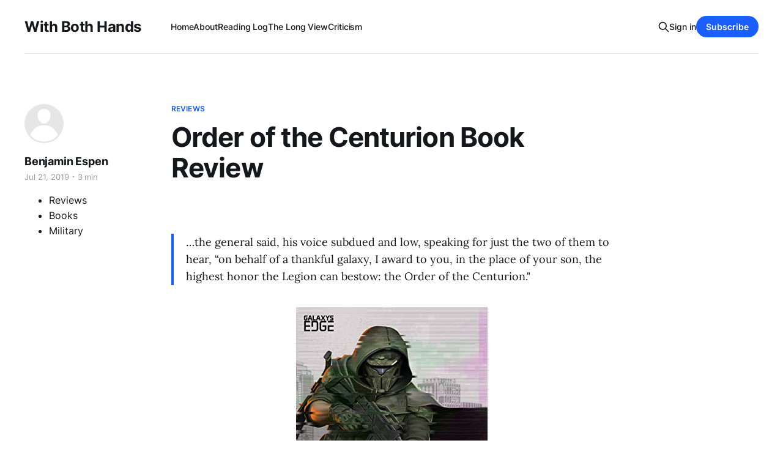

--- FILE ---
content_type: text/html; charset=utf-8
request_url: https://www.benespen.com/2019-7-21-order-of-the-centurion-book-review/
body_size: 8318
content:
<!DOCTYPE html>
<html lang="en">

<head>
    <meta charset="utf-8">
    <meta name="viewport" content="width=device-width, initial-scale=1">
    <title>Order of the Centurion Book Review — With Both Hands</title>
    <link rel="stylesheet" href="https://www.benespen.com/assets/built/screen.css?v=279248da13">
    <link rel="stylesheet" href="https://cdnjs.cloudflare.com/ajax/libs/tocbot/4.12.3/tocbot.css">
    <style>
    .gh-content {
      position: relative;
    }

    .gh-toc > .toc-list {
     position: relative;
    }

    .toc-list {
     overflow: hidden;
     list-style: none;
    }

@media (min-width: 1300px) {
     .gh-sidebar {
        position: absolute; 
        top: 0;
        bottom: 0;
        margin-top: 4vmin;
        grid-column: wide-start / main-start; /* Place the TOC to the left of the content */
    }
   
    .gh-toc {
        position: sticky; /* On larger screens, TOC will stay in the same spot on the page */
        top: 4vmin;
    }
}

.gh-toc .is-active-link::before {
    background-color: var(--ghost-accent-color); /* Defines TOC   accent color based on Accent color set in Ghost Admin */
} 
</style>
    <link rel="icon" href="https://www.benespen.com/content/images/size/w256h256/format/jpeg/2024/02/WBH-Logo-zoom-1.jpg" type="image/jpeg">
    <link rel="canonical" href="https://www.benespen.com/2019-7-21-order-of-the-centurion-book-review/">
    <meta name="referrer" content="no-referrer-when-downgrade">
    
    <meta property="og:site_name" content="With Both Hands">
    <meta property="og:type" content="article">
    <meta property="og:title" content="Order of the Centurion Book Review — With Both Hands">
    <meta property="og:description" content="…the general said, his voice subdued and low, speaking for just the two of them to hear, “on behalf of a thankful galaxy, I award to you, in the place of your son, the highest honor the Legion can bestow: the Order of the Centurion.&quot;">
    <meta property="og:url" content="https://www.benespen.com/2019-7-21-order-of-the-centurion-book-review/">
    <meta property="og:image" content="https://www.benespen.com/content/images/static/51259dfce4b01b12552dad3e/t/5d34b4a9854a73000127109b/1563735223697/51lwesm5wcl.jpg">
    <meta property="article:published_time" content="2019-07-21T20:47:36.000Z">
    <meta property="article:modified_time" content="2019-07-21T20:47:36.000Z">
    <meta property="article:tag" content="Reviews">
    <meta property="article:tag" content="Books">
    <meta property="article:tag" content="Military">
    
    <meta name="twitter:card" content="summary_large_image">
    <meta name="twitter:title" content="Order of the Centurion Book Review — With Both Hands">
    <meta name="twitter:description" content="…the general said, his voice subdued and low, speaking for just the two of them to hear, “on behalf of a thankful galaxy, I award to you, in the place of your son, the highest honor the Legion can bestow: the Order of the Centurion.&quot;">
    <meta name="twitter:url" content="https://www.benespen.com/2019-7-21-order-of-the-centurion-book-review/">
    <meta name="twitter:image" content="https://www.benespen.com/content/images/static/51259dfce4b01b12552dad3e/t/5d34b4a9854a73000127109b/1563735223697/51lwesm5wcl.jpg">
    <meta name="twitter:label1" content="Written by">
    <meta name="twitter:data1" content="Benjamin Espen">
    <meta name="twitter:label2" content="Filed under">
    <meta name="twitter:data2" content="Reviews, Books, Military">
    <meta name="twitter:site" content="@BenEspen">
    <meta property="og:image:width" content="313">
    <meta property="og:image:height" content="500">
    
    <script type="application/ld+json">
{
    "@context": "https://schema.org",
    "@type": "Article",
    "publisher": {
        "@type": "Organization",
        "name": "With Both Hands",
        "url": "https://www.benespen.com/",
        "logo": {
            "@type": "ImageObject",
            "url": "https://www.benespen.com/content/images/size/w256h256/format/jpeg/2024/02/WBH-Logo-zoom-1.jpg",
            "width": 60,
            "height": 60
        }
    },
    "author": {
        "@type": "Person",
        "name": "Benjamin Espen",
        "url": "https://www.benespen.com/author/ben-espen/",
        "sameAs": []
    },
    "headline": "Order of the Centurion Book Review — With Both Hands",
    "url": "https://www.benespen.com/2019-7-21-order-of-the-centurion-book-review/",
    "datePublished": "2019-07-21T20:47:36.000Z",
    "dateModified": "2019-07-21T20:47:36.000Z",
    "keywords": "Reviews, Books, Military",
    "description": "…the general said, his voice subdued and low, speaking for just the two of them to hear, “on behalf of a thankful galaxy, I award to you, in the place of your son, the highest honor the Legion can bestow: the Order of the Centurion.&quot;\n\nOrder of the Centurion: Order of the Centurion #1\nby Jason Anspach and Nick Cole\nKindle Edition, 314 pages\nPublished September 21st 2018 by Galaxy&#x27;s Edge\nASIN B07H6J551T\n\nThe Order of the Centurion series is set in Nick Cole and Jason Anspach’s Galaxy’s Edge univer",
    "mainEntityOfPage": "https://www.benespen.com/2019-7-21-order-of-the-centurion-book-review/"
}
    </script>

    <meta name="generator" content="Ghost 6.12">
    <link rel="alternate" type="application/rss+xml" title="With Both Hands" href="https://www.benespen.com/rss/">
    <script defer src="https://cdn.jsdelivr.net/ghost/portal@~2.56/umd/portal.min.js" data-i18n="true" data-ghost="https://www.benespen.com/" data-key="9f209e46a9d9ac09643d1b5334" data-api="https://with-both-hands.ghost.io/ghost/api/content/" data-locale="en" crossorigin="anonymous"></script><style id="gh-members-styles">.gh-post-upgrade-cta-content,
.gh-post-upgrade-cta {
    display: flex;
    flex-direction: column;
    align-items: center;
    font-family: -apple-system, BlinkMacSystemFont, 'Segoe UI', Roboto, Oxygen, Ubuntu, Cantarell, 'Open Sans', 'Helvetica Neue', sans-serif;
    text-align: center;
    width: 100%;
    color: #ffffff;
    font-size: 16px;
}

.gh-post-upgrade-cta-content {
    border-radius: 8px;
    padding: 40px 4vw;
}

.gh-post-upgrade-cta h2 {
    color: #ffffff;
    font-size: 28px;
    letter-spacing: -0.2px;
    margin: 0;
    padding: 0;
}

.gh-post-upgrade-cta p {
    margin: 20px 0 0;
    padding: 0;
}

.gh-post-upgrade-cta small {
    font-size: 16px;
    letter-spacing: -0.2px;
}

.gh-post-upgrade-cta a {
    color: #ffffff;
    cursor: pointer;
    font-weight: 500;
    box-shadow: none;
    text-decoration: underline;
}

.gh-post-upgrade-cta a:hover {
    color: #ffffff;
    opacity: 0.8;
    box-shadow: none;
    text-decoration: underline;
}

.gh-post-upgrade-cta a.gh-btn {
    display: block;
    background: #ffffff;
    text-decoration: none;
    margin: 28px 0 0;
    padding: 8px 18px;
    border-radius: 4px;
    font-size: 16px;
    font-weight: 600;
}

.gh-post-upgrade-cta a.gh-btn:hover {
    opacity: 0.92;
}</style><script async src="https://js.stripe.com/v3/"></script>
    <script defer src="https://cdn.jsdelivr.net/ghost/sodo-search@~1.8/umd/sodo-search.min.js" data-key="9f209e46a9d9ac09643d1b5334" data-styles="https://cdn.jsdelivr.net/ghost/sodo-search@~1.8/umd/main.css" data-sodo-search="https://with-both-hands.ghost.io/" data-locale="en" crossorigin="anonymous"></script>
    
    <link href="https://www.benespen.com/webmentions/receive/" rel="webmention">
    <script defer src="/public/cards.min.js?v=279248da13"></script>
    <link rel="stylesheet" type="text/css" href="/public/cards.min.css?v=279248da13">
    <script defer src="/public/comment-counts.min.js?v=279248da13" data-ghost-comments-counts-api="https://www.benespen.com/members/api/comments/counts/"></script>
    <script defer src="/public/member-attribution.min.js?v=279248da13"></script>
    <script defer src="/public/ghost-stats.min.js?v=279248da13" data-stringify-payload="false" data-datasource="analytics_events" data-storage="localStorage" data-host="https://www.benespen.com/.ghost/analytics/api/v1/page_hit"  tb_site_uuid="dcb86e6c-6ae6-4f37-a297-4e1c7a956a0f" tb_post_uuid="8c965eae-a95c-4bed-a5de-b47f8db81cdd" tb_post_type="post" tb_member_uuid="undefined" tb_member_status="undefined"></script><style>:root {--ghost-accent-color: #1a5eff;}</style>
    <!-- Google tag (gtag.js) -->
<script async src="https://www.googletagmanager.com/gtag/js?id=G-MCZJ4194N2"></script>
<script>
  window.dataLayer = window.dataLayer || [];
  function gtag(){dataLayer.push(arguments);}
  gtag('js', new Date());

  gtag('config', 'G-MCZJ4194N2');
</script>
</head>

<body class="post-template tag-reviews tag-books tag-military tag-hash-sqs tag-hash-import-2023-03-28-10-23 is-head-left-logo has-serif-body">
<div class="gh-site">

    <header id="gh-head" class="gh-head gh-outer">
        <div class="gh-head-inner gh-inner">
            <div class="gh-head-brand">
                <div class="gh-head-brand-wrapper">
                    
                    <a class="gh-head-logo" href="https://www.benespen.com">
                            With Both Hands
                    </a>
                    
                </div>
                <button class="gh-search gh-icon-btn" aria-label="Search this site" data-ghost-search><svg xmlns="http://www.w3.org/2000/svg" fill="none" viewBox="0 0 24 24" stroke="currentColor" stroke-width="2" width="20" height="20"><path stroke-linecap="round" stroke-linejoin="round" d="M21 21l-6-6m2-5a7 7 0 11-14 0 7 7 0 0114 0z"></path></svg></button>
                <button class="gh-burger"></button>
            </div>

            <nav class="gh-head-menu">
                <ul class="nav">
    <li class="nav-home"><a href="https://www.benespen.com/">Home</a></li>
    <li class="nav-about"><a href="https://www.benespen.com/about/">About</a></li>
    <li class="nav-reading-log"><a href="https://www.benespen.com/reading-log/">Reading Log</a></li>
    <li class="nav-the-long-view"><a href="https://www.benespen.com/the-long-view/">The Long View</a></li>
    <li class="nav-criticism"><a href="https://www.benespen.com/criticism/">Criticism</a></li>
</ul>

            </nav>

            <div class="gh-head-actions">
                    <button class="gh-search gh-icon-btn" aria-label="Search this site" data-ghost-search><svg xmlns="http://www.w3.org/2000/svg" fill="none" viewBox="0 0 24 24" stroke="currentColor" stroke-width="2" width="20" height="20"><path stroke-linecap="round" stroke-linejoin="round" d="M21 21l-6-6m2-5a7 7 0 11-14 0 7 7 0 0114 0z"></path></svg></button>
                    <div class="gh-head-members">
                                <a class="gh-head-link" href="#/portal/signin" data-portal="signin">Sign in</a>
                                <a class="gh-head-btn gh-btn gh-primary-btn" href="#/portal/signup" data-portal="signup">Subscribe</a>
                    </div>
            </div>
        </div>
    </header>

    
<main class="gh-main">
        <article class="gh-article post tag-reviews tag-books tag-military tag-hash-sqs tag-hash-import-2023-03-28-10-23 no-image">

            <header class="gh-article-header gh-canvas">
                    <a class="gh-article-tag" href="https://www.benespen.com/tag/reviews/">Reviews</a>

                <h1 class="gh-article-title">Order of the Centurion Book Review</h1>

                    <aside class="gh-article-sidebar">

        <div class="gh-author-image-list">
                <a class="gh-author-image" href="/author/ben-espen/">
                        <div class="gh-author-icon"><svg viewBox="0 0 24 24" xmlns="http://www.w3.org/2000/svg" width="64" height="64"><g fill="none" fill-rule="evenodd"><path d="M3.513 18.998C4.749 15.504 8.082 13 12 13s7.251 2.504 8.487 5.998C18.47 21.442 15.417 23 12 23s-6.47-1.558-8.487-4.002zM12 12c2.21 0 4-2.79 4-5s-1.79-4-4-4-4 1.79-4 4 1.79 5 4 5z" fill="#FFF"/></g></svg>
</div>
                </a>
        </div>

        <div class="gh-author-name-list">
                <h4 class="gh-author-name">
                    <a href="/author/ben-espen/">Benjamin Espen</a>
                </h4>
                
        </div>

        <div class="gh-article-meta">
            <div class="gh-article-meta-inner">
                <time class="gh-article-date" datetime="2019-07-21">Jul 21, 2019</time>
                    <span class="gh-article-meta-sep"></span>
                    <span class="gh-article-length">3 min</span>
            </div>

        </div>
        <div class="gh-post-tag-list">
            <ul class="gh-post-tag">
                <li>
                    <a href="/tag/reviews/" >Reviews</a>
                </li>
                <li>
                    <a href="/tag/books/" >Books</a>
                </li>
                <li>
                    <a href="/tag/military/" >Military</a>
                </li>
            </ul>
        </div>
    </aside>


                            </header>

            <section class="gh-content gh-canvas">
                <blockquote>…the general said, his voice subdued and low, speaking for just the two of them to hear, “on behalf of a thankful galaxy, I award to you, in the place of your son, the highest honor the Legion can bestow: the Order of the Centurion."</blockquote><figure class="kg-card kg-image-card kg-card-hascaption"><img src="https://www.benespen.com/content/images/content/v1/51259dfce4b01b12552dad3e/1563735210226-D9FVWEE2HGSG01PKXFKP/51lwesm5wcl.jpg" class="kg-image" alt="Cover art by Fabian Saravia" loading="lazy"><figcaption><div class="image-caption"><p class="">Cover art by <a href="https://fabiansaravia.tumblr.com/?ref=benespen.com" target="_blank">Fabian Saravia</a></p></div></figcaption></figure><p>Order of the Centurion: Order of the Centurion #1<br>by Jason Anspach and Nick Cole<br>Kindle Edition, 314 pages<br>Published September 21st 2018 by Galaxy's Edge<br>ASIN B07H6J551T</p><p>The <a href="https://amzn.to/2Sv4mQM?ref=benespen.com">Order of the Centurion</a> series is set in Nick Cole and Jason Anspach’s Galaxy’s Edge universe. Other than this first volume, each one is also written with another author or authors, giving us a glimpse not only into other times and places, but differing ways of telling a story around a common theme:</p><figure class="kg-card kg-image-card"><img src="https://www.benespen.com/content/images/content/v1/51259dfce4b01b12552dad3e/1563742029600-U4B86EAO7GZGX3IIKYSS/smartselect_20190721-124552_amazon-kindle.jpg" class="kg-image" alt="SmartSelect_20190721-124552_Amazon Kindle.jpg" loading="lazy"></figure><blockquote>The Order of the Centurion is the highest award that can be bestowed upon an individual serving in, or with, the Legion. When such an individual displays exceptional valor in action against an enemy force, and uncommon loyalty and devotion to the Legion and its legionnaires, refusing to abandon post, mission, or brothers, even unto death, the Legion dutifully recognizes such courage with this award.</blockquote><p><em>Order of the Centurion</em> is set many years before <a href="https://www.benespen.com/2017/12/21/legionnaire-galaxys-edge-1-book-review/"><em>Legionnaire</em></a>, but it serves to bring us full circle in a way, by showing us both how the Legion was brought low by political interference, and also showing us the value of good men who <a href="https://www.benespen.com/2011/2/21/meekness/">meekly serve</a> something greater than themselves.</p><p>The truth of it is, I understand a bit how Lieutenant Washam feels as one of the first appointed officers in the Legion. While he seems in many ways like a Legionnaire, he is in practice always on the outside looking in. No matter what uniform he wears, or what his rank is, he is not one of them.</p><p>The fanbase for the Galaxy’s Edge series is heavily weighted toward veterans of military service. <a href="https://www.benespen.com/2017/12/21/legionnaire-galaxys-edge-1-book-review/"><em>Legionnaire</em></a> in particular seems like the novelization of the Afghanistan experience, and the series as a whole is frequently praised by veterans as a faithful representation of their lived experience. In addition to the shared jokes of barracks life, and the myriad annoyances of living under a hierarchy of leaders who may or may not have been promoted based on their ability to lead and inspire the <a href="https://literature.stackexchange.com/questions/2090/who-said-it-first-orwell-or-churchill/2105?ref=benespen.com">rough men who guard us while we sleep</a>, one of the key elements of bonding among combat veterans is their shared experience of exhilaration, terror, and random death. At the same time, this separates them from those of us who quite simply have no idea what this is like.</p><p>Unlike me, Wash undergoes a baptism of fire that will haunt him forever. Like me, however, Wash is conscious of a barrier of separation between him and the soldiers that he loves and respects. What makes Wash such an admirable man is that his response to scorn and disbelief is to redouble his own efforts, to make the best of himself and his chosen path that he can, no matter what anyone else thinks.</p><p>I’ve said before that <a href="https://www.benespen.com/2018/1/13/kill-team-galaxys-edge-book-review3/">the real heroes are often dead</a>, which is why the Order of the Centurion is awarded posthumously 98.4% of the time. However, not every hero dies a glorious death. Sometimes, they just toil away in obscurity, wondering why they are the ones who lived.</p><p><a href="http://www.benespen.com/book-reviews/">My other book reviews</a> | <a href="http://www.benespen.com/reading-log">Reading Log</a></p><p>Galaxy’s Edge season 1:<br><a href="https://www.benespen.com/2017/12/21/legionnaire-galaxys-edge-1-book-review/">Legionnaire: Galaxy's Edge #1 book review</a><br><a href="https://www.benespen.com/2018/1/9/galactic-outlaws-galaxys-edge-2-book-review/">Galactic Outlaws: Galaxy's Edge #2 book review</a><br><a href="https://www.benespen.com/2018/1/13/kill-team-galaxys-edge-book-review3/">Kill Team: Galaxy's Edge #3 book review</a><br><a href="https://www.benespen.com/2018/1/21/attack-of-shadows-galaxys-edge-book-review4/">Attack of Shadows: Galaxy's Edge #4 book review</a><br><a href="https://www.benespen.com/2018/1/26/galaxys-edge-5-sword-of-the-legion-book-review/">Sword of the Legion: Galaxy's Edge #5 Book Review</a><br><a href="https://www.benespen.com/2018/2/15/tin-man-book-review/">Tin Man: Galaxy's Edge Book Review</a><br><a href="https://www.benespen.com/2018/2/18/prisoners-of-darkness-galaxys-edge-6-book-review/">Prisoners of Darkness: Galaxy's Edge #6 Book Review</a><br><a href="https://www.benespen.com/2018/2/21/imperator-galaxys-edge-book-review/">Imperator: Galaxy's Edge Book Review</a><br><a href="https://www.benespen.com/2018/3/21/turning-point-galaxys-edge-book-review/">Turning Point: Galaxy's Edge #7 Book Review</a><br><a href="https://www.benespen.com/2018/4/30/message-for-the-dead-book-review/">Message for the Dead: Galaxy's Edge #8 Book Review</a> <br><a href="https://www.benespen.com/2018/11/5/retribution-galaxys-edge-book-9-review/">Retribution: Galaxy’s Edge #9 Book Review</a></p><p>Tyrus Rechs: Contracts &amp; Terminations:<br><a href="https://www.benespen.com/2018/9/26/requiem-for-medusa-book-review/">Requiem for Medusa: Tyrus Rechs: Contracts &amp; Terminations Book 1 Review</a></p><p>Takeover<br><a href="https://www.benespen.com/2019/5/26/takeover-part-1-book-review/">Takeover: Part 1 Book Review</a><br><a href="https://www.benespen.com/2019/6/18/eq9o4cfrqwm6kawz13s457qvbj0w1p/">Takeover: Part 2 Book Review</a></p>
            </section>

        </article>

                <div class="gh-read-next gh-canvas">
                <section class="gh-pagehead">
                    <h4 class="gh-pagehead-title">Read next</h4>
                </section>

                <div class="gh-topic gh-topic-grid">
                    <div class="gh-topic-content">
                            <article class="gh-card post">
    <a class="gh-card-link" href="/cirsova-19-summer-2024/">
            <figure class="gh-card-image">
                <img
                    srcset="/content/images/size/w300/2024/07/Summer-2024-Cover-KDP-Front-Only.jpg 300w,
                            /content/images/size/w720/2024/07/Summer-2024-Cover-KDP-Front-Only.jpg 720w,
                            /content/images/size/w960/2024/07/Summer-2024-Cover-KDP-Front-Only.jpg 960w,
                            /content/images/size/w1200/2024/07/Summer-2024-Cover-KDP-Front-Only.jpg 1200w,
                            /content/images/size/w2000/2024/07/Summer-2024-Cover-KDP-Front-Only.jpg 2000w"
                    sizes="(max-width: 1200px) 100vw, 1200px"
                    src="/content/images/size/w720/2024/07/Summer-2024-Cover-KDP-Front-Only.jpg"
                    alt="Cirsova #19 Summer 2024"
                >
            </figure>

        <div class="gh-card-wrapper">
            <header class="gh-card-header">
                <h3 class="gh-card-title">Cirsova #19 Summer 2024</h3>
            </header>

                    <div class="gh-card-excerpt">There are now a number of contemporary short fiction magazines publishing sci fi, fantasy, and weird tales, and Cirsova may be pre-eminent among them. While sales of these little magazines are far below what similar publications managed in the pulp heyday, I love them for keeping great storytelling alive.

Issue</div>

            <footer class="gh-card-footer">
                <span class="gh-card-author">Benjamin Espen</span>
                <time class="gh-card-date" datetime="2024-07-17">Jul 17, 2024</time>
                    <script
    data-ghost-comment-count="668c550b9ed6c30001133603"
    data-ghost-comment-count-empty=""
    data-ghost-comment-count-singular="comment"
    data-ghost-comment-count-plural="comments"
    data-ghost-comment-count-tag="span"
    data-ghost-comment-count-class-name="gh-card-comments"
    data-ghost-comment-count-autowrap="true"
>
</script>
            </footer>
        </div>
    </a>
</article>                            <article class="gh-card post">
    <a class="gh-card-link" href="/mongol-moon-by-mark-sibley/">
            <figure class="gh-card-image">
                <img
                    srcset="/content/images/size/w300/2024/01/GCIupw4WsAAZjIw.jpg 300w,
                            /content/images/size/w720/2024/01/GCIupw4WsAAZjIw.jpg 720w,
                            /content/images/size/w960/2024/01/GCIupw4WsAAZjIw.jpg 960w,
                            /content/images/size/w1200/2024/01/GCIupw4WsAAZjIw.jpg 1200w,
                            /content/images/size/w2000/2024/01/GCIupw4WsAAZjIw.jpg 2000w"
                    sizes="(max-width: 1200px) 100vw, 1200px"
                    src="/content/images/size/w720/2024/01/GCIupw4WsAAZjIw.jpg"
                    alt="Mongol Moon by Mark Sibley"
                >
            </figure>

        <div class="gh-card-wrapper">
            <header class="gh-card-header">
                <h3 class="gh-card-title">Mongol Moon by Mark Sibley</h3>
            </header>

                    <div class="gh-card-excerpt">Mongol Moon by Mark Sibley is a throwback to my youth, when Tom Clancy was one of the most popular authors in the world and you could see people toting massive tomes with Clancy&#39;s name emblazoned on the cover everywhere.

Clancy got his start in technologically detailed spy</div>

            <footer class="gh-card-footer">
                <span class="gh-card-author">Benjamin Espen</span>
                <time class="gh-card-date" datetime="2024-02-20">Feb 20, 2024</time>
                    <script
    data-ghost-comment-count="65a9df6a2a872000012fc7f7"
    data-ghost-comment-count-empty=""
    data-ghost-comment-count-singular="comment"
    data-ghost-comment-count-plural="comments"
    data-ghost-comment-count-tag="span"
    data-ghost-comment-count-class-name="gh-card-comments"
    data-ghost-comment-count-autowrap="true"
>
</script>
            </footer>
        </div>
    </a>
</article>                            <article class="gh-card post">
    <a class="gh-card-link" href="/my-brothers-keeper-by-tim-powers/">
            <figure class="gh-card-image">
                <img
                    srcset="/content/images/size/w300/2024/01/FqEYrQzXwA0BSTn.png 300w,
                            /content/images/size/w720/2024/01/FqEYrQzXwA0BSTn.png 720w,
                            /content/images/size/w960/2024/01/FqEYrQzXwA0BSTn.png 960w,
                            /content/images/size/w1200/2024/01/FqEYrQzXwA0BSTn.png 1200w,
                            /content/images/size/w2000/2024/01/FqEYrQzXwA0BSTn.png 2000w"
                    sizes="(max-width: 1200px) 100vw, 1200px"
                    src="/content/images/size/w720/2024/01/FqEYrQzXwA0BSTn.png"
                    alt="My Brother&#x27;s Keeper by Tim Powers"
                >
            </figure>

        <div class="gh-card-wrapper">
            <header class="gh-card-header">
                <h3 class="gh-card-title">My Brother&#x27;s Keeper by Tim Powers</h3>
            </header>

                    <div class="gh-card-excerpt">Tim Powers latest, My Brother&#39;s Keeper, is a tale of misplaced charity causing a multigenerational curse. It is also a secret history of the Brontë family, and as usual, Powers&#39; explanation for their troubles is such a good story that it threatens to replace whatever else you</div>

            <footer class="gh-card-footer">
                <span class="gh-card-author">Benjamin Espen</span>
                <time class="gh-card-date" datetime="2024-01-11">Jan 11, 2024</time>
                    <script
    data-ghost-comment-count="6596241d7d4eaf0001f039c8"
    data-ghost-comment-count-empty=""
    data-ghost-comment-count-singular="comment"
    data-ghost-comment-count-plural="comments"
    data-ghost-comment-count-tag="span"
    data-ghost-comment-count-class-name="gh-card-comments"
    data-ghost-comment-count-autowrap="true"
>
</script>
            </footer>
        </div>
    </a>
</article>                    </div>
                </div>
            </div>

                <div class="gh-comments gh-read-next gh-canvas">
            <section class="gh-pagehead">
                <h4 class="gh-pagehead-title">Comments (<script
    data-ghost-comment-count="642322bd8ff142003df09d0f"
    data-ghost-comment-count-empty="0"
    data-ghost-comment-count-singular=""
    data-ghost-comment-count-plural=""
    data-ghost-comment-count-tag="span"
    data-ghost-comment-count-class-name=""
    data-ghost-comment-count-autowrap="true"
>
</script>)</h3>
            </section>
            
        <script defer src="https://cdn.jsdelivr.net/ghost/comments-ui@~1.3/umd/comments-ui.min.js" data-locale="en" data-ghost-comments="https://www.benespen.com/" data-api="https://with-both-hands.ghost.io/ghost/api/content/" data-admin="https://with-both-hands.ghost.io/ghost/" data-key="9f209e46a9d9ac09643d1b5334" data-title="" data-count="false" data-post-id="642322bd8ff142003df09d0f" data-color-scheme="auto" data-avatar-saturation="60" data-accent-color="#1a5eff" data-comments-enabled="all" data-publication="With Both Hands" crossorigin="anonymous"></script>
    
        </div>

</main>

    <footer class="gh-foot gh-outer">
        <div class="gh-foot-inner gh-inner">
                <section class="gh-subscribe">
                    <h3 class="gh-subscribe-title">Subscribe to With Both Hands</h3>
                        <div class="gh-subscribe-description">Vampires! Oswald Spengler! Spelling Reform! Watch out.</div>
                    <button class="gh-subscribe-btn gh-btn" data-portal="signup"><svg width="20" height="20" viewBox="0 0 20 20" fill="none" stroke="currentColor" xmlns="http://www.w3.org/2000/svg">
    <path d="M3.33332 3.33334H16.6667C17.5833 3.33334 18.3333 4.08334 18.3333 5.00001V15C18.3333 15.9167 17.5833 16.6667 16.6667 16.6667H3.33332C2.41666 16.6667 1.66666 15.9167 1.66666 15V5.00001C1.66666 4.08334 2.41666 3.33334 3.33332 3.33334Z" stroke-width="1.5" stroke-linecap="round" stroke-linejoin="round"/>
    <path d="M18.3333 5L9.99999 10.8333L1.66666 5" stroke-width="1.5" stroke-linecap="round" stroke-linejoin="round"/>
</svg> Subscribe now</button>
                </section>

            <nav class="gh-foot-menu">
                <ul class="nav">
    <li class="nav-sign-up"><a href="#/portal/">Sign up</a></li>
</ul>

            </nav>

            <div class="gh-copyright">
                    Copyright © 2023 With Both Hands Publishing, LLC, Copyright © 2009 - 2023, Benjamin I. Espen. All rights reserved. Blog content from The Long View Copyright © 1996 - 2012 John J. Reilly.
            </div>
        </div>
    </footer>

</div>

    <div class="pswp" tabindex="-1" role="dialog" aria-hidden="true">
    <div class="pswp__bg"></div>

    <div class="pswp__scroll-wrap">
        <div class="pswp__container">
            <div class="pswp__item"></div>
            <div class="pswp__item"></div>
            <div class="pswp__item"></div>
        </div>

        <div class="pswp__ui pswp__ui--hidden">
            <div class="pswp__top-bar">
                <div class="pswp__counter"></div>

                <button class="pswp__button pswp__button--close" title="Close (Esc)"></button>
                <button class="pswp__button pswp__button--share" title="Share"></button>
                <button class="pswp__button pswp__button--fs" title="Toggle fullscreen"></button>
                <button class="pswp__button pswp__button--zoom" title="Zoom in/out"></button>

                <div class="pswp__preloader">
                    <div class="pswp__preloader__icn">
                        <div class="pswp__preloader__cut">
                            <div class="pswp__preloader__donut"></div>
                        </div>
                    </div>
                </div>
            </div>

            <div class="pswp__share-modal pswp__share-modal--hidden pswp__single-tap">
                <div class="pswp__share-tooltip"></div>
            </div>

            <button class="pswp__button pswp__button--arrow--left" title="Previous (arrow left)"></button>
            <button class="pswp__button pswp__button--arrow--right" title="Next (arrow right)"></button>

            <div class="pswp__caption">
                <div class="pswp__caption__center"></div>
            </div>
        </div>
    </div>
</div>
<script src="https://www.benespen.com/assets/built/main.min.js?v=279248da13"></script>
<script src="https://cdnjs.cloudflare.com/ajax/libs/tocbot/4.12.3/tocbot.min.js"></script>
<script>
    tocbot.init({
        // Where to render the table of contents.
        tocSelector: '.gh-toc',
        // Where to grab the headings to build the table of contents.
        contentSelector: '.gh-content',
        // Which headings to grab inside of the contentSelector element.
        headingSelector: 'h1, h2, h3, h4',
        // Ensure correct positioning
        hasInnerContainers: true,
    });
</script>



</body>

</html>
